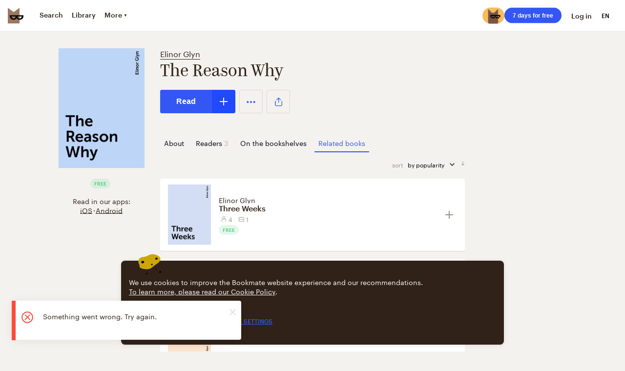

--- FILE ---
content_type: application/javascript; charset=UTF-8
request_url: https://vanguardassets.bmstatic.com/assets/client-bookmate-boxes-book-related-box.build.795384609ed227b5e2c8.min.js
body_size: 2386
content:
(window.__LOADABLE_LOADED_CHUNKS__=window.__LOADABLE_LOADED_CHUNKS__||[]).push([["client-bookmate-boxes-book-related-box"],{"2Cyc":function(e,t,n){"use strict";n.d(t,"a",(function(){return D}));var r=n("a0dU"),a=n.n(r),o=n("kT1S"),l=n.n(o),i=(n("ls82"),n("SPx3")),c=n.n(i),s=n("o+MX"),u=n.n(s),d=n("06Pm"),h=n.n(d),p=n("kA7L"),f=n.n(p),g=n("hO3g"),v=n.n(g),m=n("X5/F"),k=n.n(m),y=n("K82H"),S=n.n(y),w=n("04Ix"),P=n.n(w),b=n("q1tI"),E=n.n(b),C=n("sEfC"),R=n.n(C),x=n("oVXV"),_=n("eixT"),U=n("YUtL"),H=.85,L=E.a.createElement("div",null,E.a.createElement(U.a,null),E.a.createElement(_.a,{color:"gray",kind:"big",centered:true})),D=function(e){k()(n,e);var t=S()(n);function n(){var e,r;h()(this,n);for(var o=arguments.length,i=new Array(o),s=0;s<o;s++)i[s]=arguments[s];return r=t.call.apply(t,u()(e=[this]).call(e,i)),P()(v()(r),"state",{loading:false,pagesMarks:{},currentPage:1,loadedPages:1,scrollHeight:0}),P()(v()(r),"_load",c()(a.a.mark((function e(){var t,n,o,i,c,s,u,d,h;return a.a.wrap((function(e){for(;;)switch(e.prev=e.next){case 0:if(t=r.state,n=t.loading,o=t.loadedPages,i=t.currentPage,c=t.pagesMarks,s=r.props,u=s.load,d=s.page,h=s.pagesAmount,!(d===h||!d||n)){e.next=4;break}return e.abrupt("return");case 4:if(!(i+1<=o)){e.next=8;break}return r.changePageUrl(d+1),r.changeCurrentPage(i+1),e.abrupt("return");case 8:if(r.setState({loading:true}),e.prev=9,!(window.pageYOffset<c[i]-window.innerHeight)){e.next=13;break}return r.hideLoader(),e.abrupt("return");case 13:return e.next=15,u(d+1);case 15:r.hideLoader(),r.updateLoadedPages(),r.setState((function(e){return{pagesMarks:l()(l()({},e.pagesMarks),{},P()({},i+1,r.state.scrollHeight*H))}})),r.changePageUrl(d+1),r.changeCurrentPage(i+1),e.next=25;break;case 22:e.prev=22,e.t0=e.catch(9),r.hideLoader();case 25:case"end":return e.stop()}}),e,null,[[9,22]])})))),P()(v()(r),"load",R()(r._load,500)),P()(v()(r),"checkScroll",(function(e){var t=r.state;t.pagesMarks[t.currentPage]-window.innerHeight<e&&r.load()})),P()(v()(r),"checkScrollUp",(function(e){var t=r.state,n=t.pagesMarks,a=t.currentPage;e<n[a-1]-window.innerHeight&&(r.changePageUrl(r.props.page-1),r.changeCurrentPage(a-1))})),P()(v()(r),"changeCurrentPage",(function(e){r.setState({currentPage:e})})),P()(v()(r),"changePageUrl",(function(e){var t=r.props.updatePage;t&&t(e)})),r}return f()(n,[{key:"getScrollHeight",value:function(){return window.document.body.scrollHeight}},{key:"setScrollHeight",value:function(){this.setState({scrollHeight:this.getScrollHeight()})}},{key:"componentDidMount",value:function(){this.setScrollHeight(),this.checkScroll(window.pageYOffset),this.setState({pagesMarks:{1:this.state.scrollHeight*H}})}},{key:"componentDidUpdate",value:function(e){this.state.scrollHeight!==this.getScrollHeight()&&this.setScrollHeight(),e.reset!==this.props.reset&&this.setState({currentPage:1,loadedPages:1})}},{key:"hideLoader",value:function(){this.setState({loading:false})}},{key:"updateLoadedPages",value:function(){var e=this.state.loadedPages;this.setState({loadedPages:e+1})}},{key:"render",value:function(){var e=this.state.loading,t=this.props.children;return E.a.createElement(x.a,{onScroll:{down:this.checkScroll,up:this.checkScrollUp},permanently:true},E.a.createElement("div",null,t,e&&L))}}],[{key:"getDerivedStateFromProps",value:function(e){return e.elements<=20?{currentPage:1,loadedPages:1}:null}}]),n}(b.Component);P()(D,"defaultProps",{pagination:false})},"3tWz":function(e,t){var n=Array.prototype.join;e.exports=function(e,t){return null==e?"":n.call(e,t)}},"8j5F":function(e,t,n){var r=n("sZCt")("join",n("3tWz"));r.placeholder=n("wuTn"),e.exports=r},CoUu:function(e,t,n){var r=n("sZCt")("slice",n("Kssv"));r.placeholder=n("wuTn"),e.exports=r},Kssv:function(e,t,n){var r=n("KxBF"),a=n("mv/X"),o=n("Sxd8");e.exports=function(e,t,n){var l=null==e?0:e.length;return l?(n&&"number"!=typeof n&&a(e,t,n)?(t=0,n=l):(t=null==t?0:o(t),n=void 0===n?l:o(n)),r(e,t,n)):[]}},YtfR:function(e,t,n){"use strict";n.r(t);var r=n("a0dU"),a=n.n(r),o=(n("ls82"),n("SPx3")),l=n.n(o),i=n("FLGM"),c=n.n(i),s=n("eLKs"),u=n.n(s),d=n("o+MX"),h=n.n(d),p=n("06Pm"),f=n.n(p),g=n("kA7L"),v=n.n(g),m=n("hO3g"),k=n.n(m),y=n("X5/F"),S=n.n(y),w=n("K82H"),P=n.n(w),b=n("04Ix"),E=n.n(b),C=n("q1tI"),R=n.n(C),x=n("/MKj"),_=n("ZD0w"),U=n("Rfcb"),H=n.n(U),L=n("CoUu"),D=n.n(L),O=n("uS8r"),A=n.n(O),M=n("8j5F"),T=n.n(M),I=n("E+oP"),j=n.n(I),V=n("RBan"),F=n.n(V),B=n("AOYn"),K=n("UDQ/"),X=n("6fSJ"),Y=n("fp9e"),q=n("qHus"),z=n("p9gN"),N=n("xdAt"),W=n("2Cyc"),Z=n("eixT"),G=n("YUtL"),J=n("0zCT"),Q=n("216k"),$=n("zS1G"),ee=n("/zpq"),te=n("ys9/"),ne=n("kaJQ"),re=n("rid2"),ae=H()(T()(", "),A()("title"),D()(0,10)),oe=R.a.createElement("div",null,R.a.createElement(G.a,{size:32}),R.a.createElement(Z.a,{color:"gray",kind:"big",centered:true})),le=function(e){S()(n,e);var t=P()(n);function n(){var e,r;f()(this,n);for(var a=arguments.length,o=new Array(a),l=0;l<a;l++)o[l]=arguments[l];return r=t.call.apply(t,h()(e=[this]).call(e,o)),E()(k()(r),"load",(function(){var e=r.props,t=e.dispatch,n=e.params.uuid,a=e.page,o=e.resourceType;return t((0,q.j[o])({uuid:n,p:a,pp:10,append:true}))})),r}return v()(n,[{key:"onSelectSorting",value:function(e){var t=e.order_by,n=e.order_direction,r=this.props,a=r.dispatch,o=r.resource.uuid,l=r.resourceType;return a((0,q.j[l])({uuid:o,p:1,pp:10,append:false,order_by:t,order_direction:n}))}},{key:"render",value:function(){var e,t=this.props,n=t.page,r=t.userId,a=t.related,o=t.resource.uuid,l=t.dispatch;return R.a.createElement("div",null,a.length?R.a.createElement(W.a,{load:this.load,page:n},this.renderMeta(),R.a.createElement(Q.a,{reverseHeader:true,withSorting:u()(e=this.onSelectSorting).call(e,this)},c()(a).call(a,(function(e,t){var n;return R.a.createElement(J.a,{id:h()(n="".concat(e.uuid," ")).call(n,t+1),onClick:function(){return Object(ne.a)({dispatch:l,resourceType:te.a,itemUuid:e.uuid,screenName:"".concat(te.a,"_related"),position:t+1,userId:r,resourceUuid:o})},key:t,book:e,kind:"list"})})))):oe)}},{key:"renderMeta",value:function(){var e=this.props,t=e.resource,n=t.title,r=t.authors,a=t.language,o=t.uuid,l=e.i18n,i=e.related,c=e.domain,s=e.resourceType,u=ae(i),d=l._("book.head_title_related_".concat(s),{title:n,authors:Object(Y.a)(r),hasAuthors:!j()(r)}),h=l._("book.meta_description_related",{book:n,related:u,hasRelated:!j()(u),type:"book"});return R.a.createElement(R.a.Fragment,null,R.a.createElement(re.a,{link:[{href:B.d.absoluteRootWithSubdomain(a,c)+B.d.bookRelated(o),rel:"canonical"}]}),R.a.createElement(z.a,{title:d,barSuffix:true}),R.a.createElement(N.a,{description:h}))}}]),n}(C.Component),ie=Object(K.a)(function(){var e=l()(a.a.mark((function e(t){var n,r,o,l,i,c,s,u,d,h,p;return a.a.wrap((function(e){for(;;)switch(e.prev=e.next){case 0:return r=t.store,o=t.params,l=t.router,i=o.uuid,c=void 0===i?"":i,s=r.dispatch,u=F()(l.routes),d=u.resourceType,h=q.j[d],e.next=7,s(h({uuid:c,p:1,pp:10}));case 7:if(p=r.getState(),!(ee.a.isServer()&&j()(null===(n=p.book)||void 0===n?void 0:n.related))){e.next=10;break}throw{response:{status:404}};case 10:case"end":return e.stop()}}),e)})));return function(t){return e.apply(this,arguments)}}(),{updateParams:"uuid"}),ce=Object(x.connect)((function(e,t){var n,r=t.route.resourceType;return{userId:e.currentUser.data.id,related:Object($.b)(e,e[r].related),page:null===(n=e[r].pages)||void 0===n?void 0:n.related,resource:Object($.a)(e,e[r].uuid),resourceType:r,domain:e.app.domain}})),se=H()(ie,ce,X.a,Object(_.withI18n)({update:true}));t.default=se(le)},oVXV:function(e,t,n){"use strict";n.d(t,"a",(function(){return P}));var r=n("RXMP"),a=n.n(r),o=n("06Pm"),l=n.n(o),i=n("kA7L"),c=n.n(i),s=n("hO3g"),u=n.n(s),d=n("X5/F"),h=n.n(d),p=n("K82H"),f=n.n(p),g=n("04Ix"),v=n.n(g),m=n("q1tI"),k=n.n(m),y=n("wSSu"),S=n.n(y),w="scrollerEl",P=function(e){h()(n,e);var t=f()(n);function n(e){var r;return l()(this,n),r=t.call(this,e),v()(u()(r),"handleScroll",(function(){r.prevVal=r.currentVal,r.currentVal=window.pageYOffset,r.ticking||(r.rafId=window.requestAnimationFrame((function(){r.onScroll(),r.onReach(),r.onReachEls(),r.ticking=false})),r.ticking=true)})),r.ticking=false,r.prevVal=0,r.currentVal=0,r.reachEls={},r.scrollerEl={onScrollUpCalled:false,onScrollDownCalled:false,onReachTopCalled:false,onReachBottomCalled:false},r}return c()(n,[{key:"componentDidMount",value:function(){window.addEventListener("scroll",this.handleScroll)}},{key:"componentWillUnmount",value:function(){window.removeEventListener("scroll",this.handleScroll),window.cancelAnimationFrame(this.rafId)}},{key:"getEl",value:function(){return S.a.findDOMNode(this)}},{key:"getElRect",value:function(e){return(this[e].el||this.getEl()).getBoundingClientRect()}},{key:"onScroll",value:function(){var e=this.props.onScroll,t=(e=void 0===e?{}:e).up,n=e.down;this.isDown()?"function"!=typeof n||!this.isPermanently()&&this.onScrollDownCalled||(this.onScrollDownCalled=true,this.onScrollUpCalled=false,n(this.currentVal)):"function"!=typeof t||!this.isPermanently()&&this.onScrollUpCalled||(this.onScrollUpCalled=true,this.onScrollDownCalled=false,t(this.currentVal))}},{key:"onReach",value:function(){var e=arguments.length>0&&void 0!==arguments[0]?arguments[0]:{},t=e.elId,n=void 0===t?w:t,r=e.onReach,a=r=r||this.props.onReach||{},o=a.top,l=a.bottom,i=a.offset,c=void 0===i?0:i;this.isDown()?"function"==typeof o&&(this.isPermanently()||!this[n].onReachTopCalled)&&this.getElRect(n).top-c<=0&&(this[n].onReachTopCalled=true,this[n].onReachBottomCalled=false,o()):"function"==typeof l&&(this.isPermanently()||!this[n].onReachBottomCalled)&&this.getElRect(n).top-c>=0&&(this[n].onReachBottomCalled=true,this[n].onReachTopCalled=false,l())}},{key:"onReachEls",value:function(){var e=this,t=this.props.reachEls,n=void 0===t?[]:t;a()(n).call(n,(function(t){var n=t.elId,r=t.onReach;e[n]||(e[n]={el:window.document.getElementById(n)}),e[n].el&&e.onReach({elId:n,onReach:r})}))}},{key:"isDown",value:function(){return this.currentVal>this.prevVal}},{key:"isPermanently",value:function(){var e=this.props.permanently;return void 0!==e&&e}},{key:"render",value:function(){return k.a.createElement("div",{className:"scroller"},this.props.children)}}]),n}(m.Component)}}]);
//# sourceMappingURL=client-bookmate-boxes-book-related-box.build.795384609ed227b5e2c8.min.js.map

--- FILE ---
content_type: application/javascript; charset=UTF-8
request_url: https://vanguardassets.bmstatic.com/assets/client-bookmate-pages-book-page.build.0f5141665fe2e1cc9437.min.js
body_size: 873
content:
(window.__LOADABLE_LOADED_CHUNKS__=window.__LOADABLE_LOADED_CHUNKS__||[]).push([["client-bookmate-pages-book-page"],{L9Mk:function(e,t,n){"use strict";n.r(t);n("4mDm"),n("07d7"),n("5s+n"),n("PKPk"),n("3bBZ");var a=n("a0dU"),r=n.n(a),o=n("OBge"),u=n.n(o),s=(n("ls82"),n("SPx3")),i=n.n(s),c=n("EcSs"),p=n.n(c),l=n("5PDf"),d=n.n(l),h=n("guyh"),v=n.n(h),b=n("06Pm"),f=n.n(b),m=n("kA7L"),k=n.n(m),g=n("X5/F"),O=n.n(g),A=n("K82H"),P=n.n(A),_=n("q1tI"),j=n.n(_),y=n("UDQ/"),w=n("ZD0w"),L=n("/MKj"),U=n("Rfcb"),x=n.n(U),D=n("BezJ"),S=n.n(D),E=n("E+oP"),F=n.n(E),B=n("L3Ur"),K=n("RBan"),q=n.n(K),C=n("/zpq"),z=n("AOYn"),I=n("uzjX"),T=n("+FvS"),Y=n("qUSF"),G=n("zS1G"),H=n("JF5d"),N=n("iGUY"),Q=j.a.createElement(H.a,{name:"robots",content:"noindex"}),R=function(e){O()(n,e);var t=P()(n);function n(){return f()(this,n),t.apply(this,arguments)}return k()(n,[{key:"getTopAdvertPin",value:function(){var e=this.props.location.query,t=e.from,n=void 0===t?"":t,a=e.pin,r=void 0===a?"":a;if("topadvert"===n&&r)return r}},{key:"isNotAuthUser",value:function(){var e=this.props.currentUser,t=e.auth;return e.completelyLoaded&&!t}},{key:"trackTopAdvert",value:function(){var e=this.getTopAdvertPin(),t=S.a.load("topAdvertPin");if(this.isNotAuthUser()&&e&&!t){var n=this.props.router,a=n.getCurrentLocation,r=n.push;S.a.save("topAdvertPin",e,{maxAge:7776e3}),r({pathname:a().pathname,search:""})}}},{key:"componentDidUpdate",value:function(){this.trackTopAdvert()}},{key:"render",value:function(){var e,t,n,a=this.props,r=a.book,o=a.otherVersions,u=a.routes,s="";!r.can_be_read&&(null==o?void 0:o.length)&&(s=null===(t=v()(n=d()(o).call(o,(function(e){return e.can_be_read}))).call(n,(function(e,t){return t.readers_count-e.readers_count}))[0])||void 0===t?void 0:t.uuid);return j.a.createElement(j.a.Fragment,null,r.is_uploaded&&Q,j.a.createElement(N.a,p()({customPathname:z.d.book(s||r.uuid),language:r.language},"readers"===(null===(e=q()(u))||void 0===e?void 0:e.path)?{robotsParams:{}}:{})),!F()(r)&&this.props.children)}}]),n}(_.Component),M=Object(y.a)(function(){var e=i()(r.a.mark((function e(t){var n,a,o,s,i,c,p,l,d;return r.a.wrap((function(e){for(;;)switch(e.prev=e.next){case 0:if(n=t.store,a=t.params,o=a.uuid,s=a.splat,i=n.dispatch,c=/[\u0400-\u04FF]/g,o){e.next=6;break}return e.abrupt("return",null);case 6:if(!c.test(o)){e.next=8;break}throw{response:{status:404}};case 8:return p=[i(Object(Y.d)(o)),i(Object(Y.e)(o))],e.next=11,u.a.all(p);case 11:if(l=n.getState(),!("serial"===(d=Object(G.a)(l,l.book.uuid)).resourceType)){e.next=16;break}throw C.a.isServer()?Object(T.c)(z.d.serial(o,l.app.storedQuery)):i(Object(B.replace)(z.d.serial(o,l.app.storedQuery))),{response:{status:404}};case 16:if(!(s&&C.a.isServer())){e.next=22;break}if(!Object(I.a)(d.title,s)){e.next=21;break}throw{response:{status:301,location:z.d.book(o,l.app.storedQuery)}};case 21:throw{response:{status:404}};case 22:case"end":return e.stop()}}),e)})));return function(t){return e.apply(this,arguments)}}(),{updateParams:"uuid",userListener:true}),V=Object(L.connect)((function(e){var t,n;return{app:e.app,currentUser:e.currentUser,book:Object(G.a)(e,e.book.uuid),otherVersions:null===(t=e.book)||void 0===t||null===(n=t.otherVersions)||void 0===n?void 0:n.books}})),X=x()(M,V,Object(w.withI18n)({update:true}));t.default=X(R)},iGUY:function(e,t,n){"use strict";var a=n("06Pm"),r=n.n(a),o=n("kA7L"),u=n.n(o),s=n("X5/F"),i=n.n(s),c=n("K82H"),p=n.n(c),l=n("04Ix"),d=n.n(l),h=n("q1tI"),v=n.n(h),b=n("rid2"),f=n("/MKj"),m=n("GBY4"),k=n.n(m),g=n("/zpq"),O=n("UIRo"),A=n("AOYn"),P=n("bm4j"),_=function(e){i()(n,e);var t=p()(n);function n(){return r()(this,n),t.apply(this,arguments)}return u()(n,[{key:"render",value:function(){var e=this.props,t=e.app,n=t.host,a=t.url,r=t.domain,o=e.language,u=e.robotsParams,s=e.customPathname,i=e.pagination,c=Object(P.a)(o);if(c===(Object(A.g)(n)||O.a.fallbackLocale)&&!i&&!s)return null;var p=s||(g.a.isClient()?window.location.pathname:k()(a,{}).pathname),l=A.d.absoluteRootWithSubdomain(c,r)+p;return v.a.createElement(b.a,{meta:[u],link:[{href:l,rel:"canonical"}]})}}]),n}(h.PureComponent);d()(_,"defaultProps",{language:O.a.fallbackLocale,robotsParams:{name:"yandex",content:"noindex,follow"},pagination:false});var j=Object(f.connect)((function(e){return{app:e.app}}));t.a=j(_)}}]);
//# sourceMappingURL=client-bookmate-pages-book-page.build.0f5141665fe2e1cc9437.min.js.map